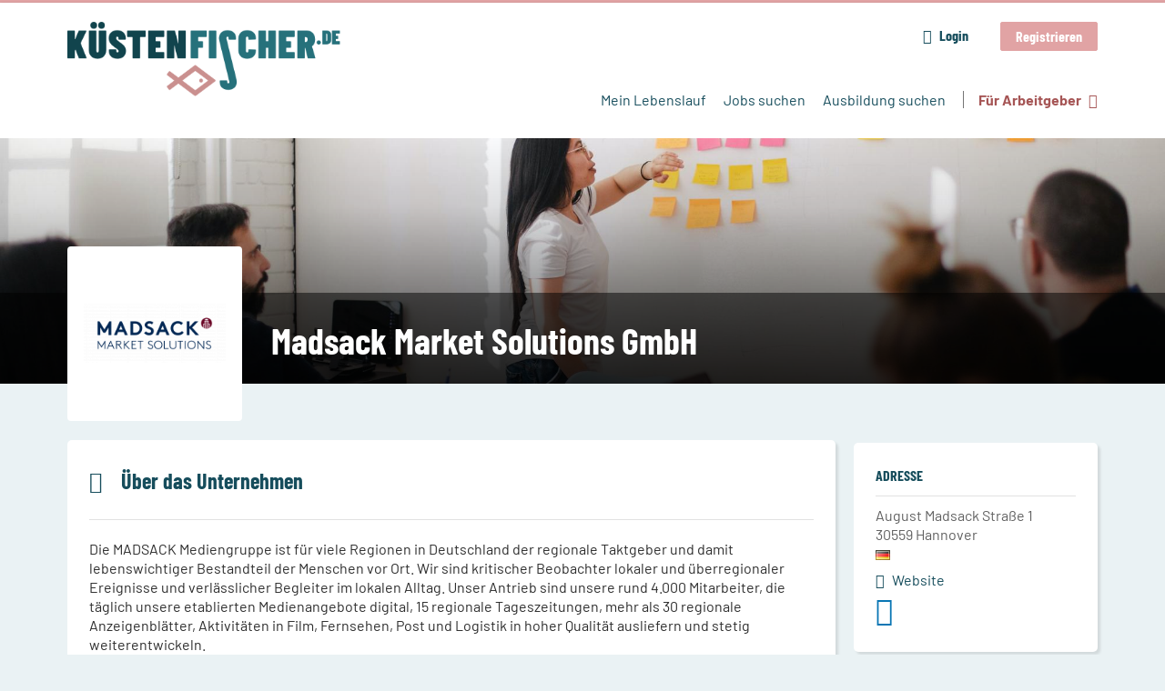

--- FILE ---
content_type: text/html; charset=utf-8
request_url: https://www.kuestenfischer.de/unternehmen/madsack-market-solutions-gmbh
body_size: 12332
content:
<!DOCTYPE html>
<!--[if IEMobile 7]><html class="no-js ie iem7" lang="de" dir="ltr"><![endif]-->
<!--[if lte IE 6]><html class="no-js ie lt-ie9 lt-ie8 lt-ie7" lang="de" dir="ltr"><![endif]-->
<!--[if (IE 7)&(!IEMobile)]><html class="no-js ie lt-ie9 lt-ie8" lang="de" dir="ltr"><![endif]-->
<!--[if IE 8]><html class="no-js ie lt-ie9" lang="de" dir="ltr"><![endif]-->
<!--[if (gte IE 9)|(gt IEMobile 7)]><html class="no-js ie" lang="de" dir="ltr" prefix="og: http://ogp.me/ns# content: http://purl.org/rss/1.0/modules/content/ dc: http://purl.org/dc/terms/ foaf: http://xmlns.com/foaf/0.1/ rdfs: http://www.w3.org/2000/01/rdf-schema# sioc: http://rdfs.org/sioc/ns# sioct: http://rdfs.org/sioc/types# skos: http://www.w3.org/2004/02/skos/core# xsd: http://www.w3.org/2001/XMLSchema#"><![endif]-->
<!--[if !IE]><!--><html class="no-js" lang="de" dir="ltr" prefix="og: http://ogp.me/ns# content: http://purl.org/rss/1.0/modules/content/ dc: http://purl.org/dc/terms/ foaf: http://xmlns.com/foaf/0.1/ rdfs: http://www.w3.org/2000/01/rdf-schema# sioc: http://rdfs.org/sioc/ns# sioct: http://rdfs.org/sioc/types# skos: http://www.w3.org/2004/02/skos/core# xsd: http://www.w3.org/2001/XMLSchema#"><!--<![endif]-->
<head>
  <title>Madsack Market Solutions GmbH | Küstenfischer.de</title>
  <!--[if IE]><![endif]-->
<meta charset="utf-8" />
<script>var dataLayer = window.dataLayer = window.dataLayer || []; dataLayer.push({"site_category":"Bewerber","user_category":"nicht eingeloggt"});</script>
<meta name="description" content="Finde Madsack Market Solutions GmbH auf Küstenfischer.de." />
<script type="application/ld+json">{"@context":"http:\/\/schema.org","@type":"WebSite","name":"K\u00fcstenfischer.de","url":"https:\/\/www.kuestenfischer.de"}</script>
<script type="application/ld+json">{"@context":"http:\/\/schema.org","@type":"Organization","url":"https:\/\/www.kuestenfischer.de","logo":"https:\/\/www.kuestenfischer.de\/sites\/all\/themes\/kuesten\/logo.png"}</script>
<script type="application/ld+json">{"@context":"http:\/\/schema.org","@type":"ProfilePage","dateCreated":"2020-04-02CEST:10:00:42","dateModified":"2024-03-11CET:14:26:36","mainEntity":{"@type":"Organization","name":"Madsack Market Solutions GmbH","email":"j.valkieser@madsack.de","sameAs":["https:\/\/www.kuestenfischer.de\/unternehmen\/madsack-market-solutions-gmbh","https:\/\/www.madsack.de"],"logo":"https:\/\/www.kuestenfischer.de\/sites\/default\/files\/styles\/squared_logo\/public\/company_logos\/logo_standard_mamaso_rgb_150dpi_pos_l.png?itok=ftsjxlic","address":{"@type":"PostalAddress","addressLocality":"Hannover, Deutschland","postalCode":"30559","streetAddress":"August Madsack Stra\u00dfe 1"},"description":"Die MADSACK Mediengruppe ist f\u00fcr viele Regionen in Deutschland der regionale Taktgeber und damit lebenswichtiger Bestandteil der Menschen vor Ort. Wir sind kritischer Beobachter lokaler und \u00fcberregionaler Ereignisse und verl\u00e4sslicher Begleiter im lokalen Alltag. Unser Antrieb sind unsere rund 4.000 Mitarbeiter, die t\u00e4glich unsere etablierten Medienangebote digital, 15 regionale Tageszeitungen, mehr als 30 regionale Anzeigenbl\u00e4tter, Aktivit\u00e4ten in Film, Fernsehen, Post und Logistik in hoher Qualit\u00e4t ausliefern und stetig weiterentwickeln.\r\n"}}</script>
<meta name="robots" content="noindex, nofollow" />
<link as="image" href="https://www.kuestenfischer.de/sites/all/themes/kuesten/logo.png" rel="preload" />
<link as="font" href="https://www.kuestenfischer.de/profiles/recruiter/themes/epiq/dist/fonts/fontawesome-webfont.woff" type="font/woff" crossorigin="1" rel="preload" />
<link as="font" href="https://www.kuestenfischer.de/sites/all/themes/kuesten/dist/fonts/opensans/OpenSans.woff?v=1.0.0" crossorigin="1" type="font/woff2" rel="preload" />
<link as="font" href="https://www.kuestenfischer.de/sites/all/themes/kuesten/dist/fonts/opensans/OpenSans.woff2?v=1.0.0" crossorigin="1" type="font/woff2" rel="preload" />
<link as="font" href="https://www.kuestenfischer.de/sites/all/themes/kuesten/dist/fonts/opensans/OpenSans-Bold.woff?v=1.0.0" crossorigin="1" type="font/woff2" rel="preload" />
<link as="font" href="https://www.kuestenfischer.de/sites/all/themes/kuesten/dist/fonts/opensans/OpenSans-Bold.woff2?v=1.0.0" crossorigin="1" type="font/woff2" rel="preload" />
<link as="font" href="https://www.kuestenfischer.de/sites/all/themes/kuesten/dist/fonts/opensans/OpenSans-Italic.woff?v=1.0.0" crossorigin="1" type="font/woff2" rel="preload" />
<link as="font" href="https://www.kuestenfischer.de/sites/all/themes/kuesten/dist/fonts/opensans/OpenSans-Italic.woff2?v=1.0.0" crossorigin="1" type="font/woff2" rel="preload" />
<link as="font" href="https://www.kuestenfischer.de/sites/all/themes/kuesten/dist/fonts/opensans/OpenSans-Semibold.woff?v=1.0.0" crossorigin="1" type="font/woff2" rel="preload" />
<link as="font" href="https://www.kuestenfischer.de/sites/all/themes/kuesten/dist/fonts/opensans/OpenSans-Semibold.woff2?v=1.0.0" crossorigin="1" type="font/woff2" rel="preload" />
<link as="font" href="https://www.kuestenfischer.de/sites/all/themes/kuesten/dist/fonts/barlow/Barlow-Bold.woff" crossorigin="1" type="font/woff" rel="preload" />
<link as="font" href="https://www.kuestenfischer.de/sites/all/themes/kuesten/dist/fonts/barlow/Barlow-Bold.woff2" crossorigin="1" type="font/woff2" rel="preload" />
<link as="font" href="https://www.kuestenfischer.de/sites/all/themes/kuesten/dist/fonts/barlow/Barlow-Italic.woff" crossorigin="1" type="font/woff" rel="preload" />
<link as="font" href="https://www.kuestenfischer.de/sites/all/themes/kuesten/dist/fonts/barlow/Barlow-Italic.woff2" crossorigin="1" type="font/woff2" rel="preload" />
<link as="font" href="https://www.kuestenfischer.de/sites/all/themes/kuesten/dist/fonts/barlow/Barlow-Regular.woff" crossorigin="1" type="font/woff" rel="preload" />
<link as="font" href="https://www.kuestenfischer.de/sites/all/themes/kuesten/dist/fonts/barlow/Barlow-Regular.woff2" crossorigin="1" type="font/woff2" rel="preload" />
<link as="font" href="https://www.kuestenfischer.de/sites/all/themes/kuesten/dist/fonts/barlowCondensed/BarlowCondensed-Bold.woff" crossorigin="1" type="font/woff" rel="preload" />
<link as="font" href="https://www.kuestenfischer.de/sites/all/themes/kuesten/dist/fonts/barlowCondensed/BarlowCondensed-Bold.woff2" crossorigin="1" type="font/woff2" rel="preload" />
<link as="font" href="https://www.kuestenfischer.de/sites/all/themes/kuesten/dist/fonts/barlowCondensed/BarlowCondensed-Italic.woff" crossorigin="1" type="font/woff" rel="preload" />
<link as="font" href="https://www.kuestenfischer.de/sites/all/themes/kuesten/dist/fonts/barlowCondensed/BarlowCondensed-Italic.woff2" crossorigin="1" type="font/woff2" rel="preload" />
<link as="font" href="https://www.kuestenfischer.de/sites/all/themes/kuesten/dist/fonts/barlowCondensed/BarlowCondensed-Regular.woff" crossorigin="1" type="font/woff" rel="preload" />
<link as="font" href="https://www.kuestenfischer.de/sites/all/themes/kuesten/dist/fonts/barlowCondensed/BarlowCondensed-Regular.woff2" crossorigin="1" type="font/woff2" rel="preload" />
<link rel="shortcut icon" href="https://www.kuestenfischer.de/sites/all/themes/kuesten/favicon.ico" type="image/vnd.microsoft.icon" />
<script>window.dataLayer = window.dataLayer || []; window.dataLayer.push({"entityId":"112835","entityType":"profile2","entityBundle":"company_profile","entityUid":"98140","userRole":"anonymous","company":"Madsack Market Solutions GmbH","title":"Madsack Market Solutions GmbH"});</script>
<link rel="profile" href="http://www.w3.org/1999/xhtml/vocab" />
<meta property="og:image" name="twitter:image:src" content="https://www.kuestenfischer.de/sites/all/themes/kuesten/dist/images/og-image.jpg" />
<meta property="og:image" content="https://www.kuestenfischer.de/sites/all/themes/kuesten/dist/images/og-image.jpg" />
<meta name="HandheldFriendly" content="true" />
<meta name="MobileOptimized" content="width" />
<meta http-equiv="cleartype" content="on" />
<link rel="apple-touch-icon-precomposed" href="https://www.kuestenfischer.de/sites/all/themes/kuesten/apple-touch-icon-precomposed.png" />
<link rel="apple-touch-icon" href="https://www.kuestenfischer.de/sites/all/themes/kuesten/apple-touch-icon.png" />
<meta name="viewport" content="width=device-width, initial-scale=1.0, minimum-scale=1.0" />
<link rel="canonical" href="https://www.jobsfuerniedersachsen.de/unternehmen/madsack-market-solutions-gmbh" />
<meta property="og:site_name" content="Küstenfischer.de" />
<meta property="og:type" content="article" />
<meta property="og:url" content="https://www.kuestenfischer.de/unternehmen/madsack-market-solutions-gmbh" />
<meta property="og:title" content="Madsack Market Solutions GmbH" />
  <link type="text/css" rel="stylesheet" href="https://www.kuestenfischer.de/sites/default/files/advagg_css/css__ecI-b0vwEJN6z93gbin_rJzyoreyiqbGbvGNw-Nq9Js__v3bu_jS-KalT7VWCxG4S2YHDhQB22AbKBgcaS8N0x9U__TSSxMF16PsMLXKgtiAujttTRhWP-MlWrcD0NCNTzkuU.css" media="all" />
<style>@font-face{font-family:'drop';src:local(Arial),local(Droid)}@font-face{font-family:'spinjs';src:local(Arial),local(Droid)}.ajax-progress div.throbber{font-family:spinjs !important;line-height:15px;text-indent:1px;word-spacing:33px;letter-spacing:50px;font-size:25px;font-weight:400;text-decoration:none;color:#475a69;background-color:#000}</style>
<link type="text/css" rel="stylesheet" href="https://www.kuestenfischer.de/sites/default/files/advagg_css/css__z_jvnuh18J-JgMzlrUDMdUh62WKajjf7VedEKHLU5fY__AEpsV9b9RLvSJidMNPveWS8FswBtXY9AOYvX76e7NHc__TSSxMF16PsMLXKgtiAujttTRhWP-MlWrcD0NCNTzkuU.css" media="all" />
<link type="text/css" rel="stylesheet" href="https://www.kuestenfischer.de/sites/default/files/advagg_css/css__ZWgr55Sl7Kok9s0rLUtYVy6JVFNpdmLo-YBJoYtSDpM__4ponDxZc6co45bTvhJZi20xpJCx0Bg-j0fU5pfRRkt0__TSSxMF16PsMLXKgtiAujttTRhWP-MlWrcD0NCNTzkuU.css" media="all" />

<!--[if lte IE 8]>
<link type="text/css" rel="stylesheet" href="https://www.kuestenfischer.de/sites/default/files/advagg_css/css__dRaixOhmZb1f0ehH6iyOmOWc17zshIgrPO8H9FlCPmo__njgnsrAm03n6OdMVGp4Qnpn7sR-2RRUbalIZXd17qjo__TSSxMF16PsMLXKgtiAujttTRhWP-MlWrcD0NCNTzkuU.css" media="all" />
<![endif]-->
  <script>
<!--//--><![CDATA[//><!--
function _typeof(t){return(_typeof="function"==typeof Symbol&&"symbol"==typeof Symbol.iterator?function(t){return typeof t}:function(t){return t&&"function"==typeof Symbol&&t.constructor===Symbol&&t!==Symbol.prototype?"symbol":typeof t})(t)}!function(){for(var t,e,o=[],n=window,r=n;r;){try{if(r.frames.__tcfapiLocator){t=r;break}}catch(t){}if(r===n.top)break;r=n.parent}t||(function t(){var e=n.document,o=!!n.frames.__tcfapiLocator;if(!o)if(e.body){var r=e.createElement("iframe");r.style.cssText="display:none",r.name="__tcfapiLocator",e.body.appendChild(r)}else setTimeout(t,5);return!o}(),n.__tcfapi=function(){for(var t=arguments.length,n=new Array(t),r=0;r<t;r++)n[r]=arguments[r];if(!n.length)return o;"setGdprApplies"===n[0]?n.length>3&&2===parseInt(n[1],10)&&"boolean"==typeof n[3]&&(e=n[3],"function"==typeof n[2]&&n[2]("set",!0)):"ping"===n[0]?"function"==typeof n[2]&&n[2]({gdprApplies:e,cmpLoaded:!1,cmpStatus:"stub"}):o.push(n)},n.addEventListener("message",(function(t){var e="string"==typeof t.data,o={};if(e)try{o=JSON.parse(t.data)}catch(t){}else o=t.data;var n="object"===_typeof(o)?o.__tcfapiCall:null;n&&window.__tcfapi(n.command,n.version,(function(o,r){var a={__tcfapiReturn:{returnValue:o,success:r,callId:n.callId}};t&&t.source&&t.source.postMessage&&t.source.postMessage(e?JSON.stringify(a):a,"*")}),n.parameter)}),!1))}();

//--><!]]>
</script>
<script>
<!--//--><![CDATA[//><!--
window.startTime = Date.now();
//--><!]]>
</script>
<script src="https://static.rndtech.de/cmp/2.x.x.js"></script>
<script>
<!--//--><![CDATA[//><!--
RND.CMP.initialize({debug:false,enableEmbedConsent:true,privacyLink:'/datenschutz',privacyManagerId:209293,sp:{config:{baseEndpoint:'https://cmp-sp.kuestenfischer.de',propertyHref:'https://www.kuestenfischer.de',}}});document.addEventListener('cmp-consent-given-5eb97b265852312e6a9fbf31',function(event){window.RecruiterCMPMapsConsentGiven=true;});
//--><!]]>
</script>
<script src="https://cmp-sp.kuestenfischer.de/unified/wrapperMessagingWithoutDetection.js"></script>
</head>
<body class="html not-front not-logged-in page-company page-company- page-company-98140 company-public-profile--new i18n-de section-unternehmen no-sidebars has-branding-logo" x-ms-format-detection="none">
  <a href="#main-content" class="element-invisible element-focusable">Zum Hauptinhalt springen</a>
      <noscript aria-hidden="true"><iframe src="https://www.googletagmanager.com/ns.html?id=GTM-WHJ439W"    height="0" width="0"  title="Google Tag Manager">Google Tag Manager</iframe></noscript>  <div  class="l-page company-profile--has-cover">
  <header class="l-header" role="banner">
    <div class="l-mobile-menu">
      <div class="menu">
        <button class="menu--mobile__switch svg-icon--action svg-icon">
          
<span class="recruiter-epiq-icon svg-icon"  class="recruiter-epiq-icon svg-icon">
<svg xmlns="http://www.w3.org/2000/svg" role="img" aria-labelledby="bars" viewBox="0 0 100 100">
      <title id="bars">Menü</title>
    <use
    xlink:href="https://www.kuestenfischer.de/sites/all/themes/kuesten/dist/icons/defs/icons.svg?refresh2#bars"></use>
</svg>
</span>
        </button>
      </div>
      <div class="l-branding-mobile">
                              <a href="/"
               title="Küstenfischer.de" rel="home"
               class="site-logo">
              <img src="https://www.kuestenfischer.de/sites/all/themes/kuesten/logo.png"
                   alt="Küstenfischer.de logo" width="408" height="112"/>
            </a>
                                </div>
      <a href="/jobs" class="svg-icon--action svg-icon">
        
<span class="recruiter-epiq-icon svg-icon"  class="recruiter-epiq-icon svg-icon">
<svg xmlns="http://www.w3.org/2000/svg" role="img" aria-labelledby="search" viewBox="0 0 100 100">
      <title id="search">Jobs suchen</title>
    <use
    xlink:href="https://www.kuestenfischer.de/sites/all/themes/kuesten/dist/icons/defs/icons.svg?refresh2#search"></use>
</svg>
</span>
      </a>
    </div>
    <div class="l-container">
      <div class="l-branding">
                  <a href="/"
             title="Küstenfischer.de" rel="home"
             class="site-logo">
            <img src="https://www.kuestenfischer.de/sites/all/themes/kuesten/logo.png"
                 alt="Küstenfischer.de logo" width="408" height="112"/>
          </a>
                
                      </div>

            <div class="l-navigation-container mobile-menu">
        <div class="navigation__mobile-menu-branding">
                      <a href="/"
               title="Küstenfischer.de" rel="home"
               class="site-logo">
              <img src="https://www.kuestenfischer.de/sites/all/themes/kuesten/logo.png"
                   alt="Küstenfischer.de logo" width="408" height="112"/>
            </a>
                    <button class="mobile-menu__close svg-icon--action">
            
<span class="recruiter-epiq-icon svg-icon svg-icon--action"  class="recruiter-epiq-icon svg-icon svg-icon--action">
<svg xmlns="http://www.w3.org/2000/svg" role="img" aria-labelledby="times" viewBox="0 0 100 100">
      <title id="times">Menü schließen</title>
    <use
    xlink:href="https://www.kuestenfischer.de/sites/all/themes/kuesten/dist/icons/defs/icons.svg?refresh2#times"></use>
</svg>
</span>
          </button>
        </div>
        <div class="l-navigation-top">
                      <div class="l-region l-region--navigation-top">
    <nav id="block-menu-menu-login-menu" role="navigation" aria-label="Loginmenü" class="block block--menu block-user-menu block--menu-menu-login-menu">
        <div class="block__title"><span><strong>Loginmenü</strong></span></div>
    
  <ul class="menu"><li class="first leaf"><a href="/user/login" class="login-transparent gtm-event" data-gtm-events="main_menu_click|login_button_click" data-gtm-click_text="Login" data-gtm-link_url="/user/login">Login</a></li>
<li class="last leaf"><a href="/user/register" class="epiq-button--primary gtm-event" data-gtm-events="main_menu_click|register_button_click" data-gtm-click_text="Registrieren" data-gtm-link_url="/user/register">Registrieren</a></li>
</ul></nav>
  </div>
        </div>
        <div class="l-navigation-main">
            <div class="l-region l-region--navigation">
    <nav id="block-menu-menu-applicant-menu" role="navigation" aria-label="Bewerbermenü" class="block block--menu block-main-menu block-applicant-menu block--menu-menu-applicant-menu">
        <div class="block__title"><span><strong>Bewerbermenü</strong></span></div>
    
  <ul class="menu"><li class="first leaf"><a href="/resume" title="" data-gtm-event="main_menu_click" data-gtm-click_text="Mein Lebenslauf" data-gtm-link_url="/resume" class="gtm-event">Mein Lebenslauf</a></li>
<li class="collapsed"><a href="/jobs" title="" data-gtm-event="main_menu_click" data-gtm-click_text="Jobs suchen" data-gtm-link_url="/jobs" class="gtm-event">Jobs suchen</a></li>
<li class="leaf"><a href="/jobs/ausbildung" data-gtm-event="main_menu_click" data-gtm-click_text="Ausbildung suchen" data-gtm-link_url="/jobs/ausbildung" class="gtm-event">Ausbildung suchen</a></li>
<li class="last leaf"><a href="/recruiter" class="menu-item--switch gtm-event" data-gtm-event="main_menu_click" data-gtm-click_text="Für Arbeitgeber" data-gtm-link_url="/recruiter">Für Arbeitgeber</a></li>
</ul></nav>
  </div>
        </div>
      </div>
    </div>
  </header>

  
      <div class="l-hero">
      <div class="company-profile-cover"><picture  title="Madsack Market Solutions GmbH">
<!--[if IE 9]><video style="display: none;"><![endif]-->
<source srcset="https://www.kuestenfischer.de/sites/default/files/styles/company_profile_cover_wide_1x/public/you-x-ventures-oalh2mojuuk-unsplash_1_0.jpg?itok=w8p0KtX5 1x, https://www.kuestenfischer.de/sites/default/files/styles/company_profile_cover_wide_2x/public/you-x-ventures-oalh2mojuuk-unsplash_1_0.jpg?itok=qD8V90Cf 2x" media="(min-width: 1200px)" />
<source srcset="https://www.kuestenfischer.de/sites/default/files/styles/company_profile_cover_narrow_1x/public/you-x-ventures-oalh2mojuuk-unsplash_1_0.jpg?itok=UsRIgPzk 1x, https://www.kuestenfischer.de/sites/default/files/styles/company_profile_cover_narrow_2x/public/you-x-ventures-oalh2mojuuk-unsplash_1_0.jpg?itok=TY8kYe1O 2x" media="(min-width: 800px)" />
<source srcset="https://www.kuestenfischer.de/sites/default/files/styles/company_profile_cover_small_1x/public/you-x-ventures-oalh2mojuuk-unsplash_1_0.jpg?itok=s8s1OLW_ 1x, https://www.kuestenfischer.de/sites/default/files/styles/company_profile_cover_small_2x/public/you-x-ventures-oalh2mojuuk-unsplash_1_0.jpg?itok=5cxrCUgI 2x" media="(min-width: 480px)" />
<source srcset="https://www.kuestenfischer.de/sites/default/files/styles/company_profile_cover_mobile_1x/public/you-x-ventures-oalh2mojuuk-unsplash_1_0.jpg?itok=o52hWpqd 1x, https://www.kuestenfischer.de/sites/default/files/styles/company_profile_cover_mobile_2x/public/you-x-ventures-oalh2mojuuk-unsplash_1_0.jpg?itok=r2lBz1TJ 2x" media="(min-width: 0px)" />
<!--[if IE 9]></video><![endif]-->
<img  src="https://www.kuestenfischer.de/sites/default/files/styles/company_profile_cover_crop/public/you-x-ventures-oalh2mojuuk-unsplash_1_0.jpg?itok=77RRpzFd" alt="Madsack Market Solutions GmbH" title="Madsack Market Solutions GmbH" />
</picture></div>    </div>
  
  
  
  <div class="l-main">
    <div class="l-container">
      <div class="l-content" role="main">
        <a id="main-content"></a>
                          <h1 class="page-title">Madsack Market Solutions GmbH</h1>
                                                                  <div class="l-region l-region--content">
    
<div  class="panel-display panel--public-profile clearfix public-profile panel--sidebar-visible public-profile--profile2 public-profile--company-profile">

  <div class="panel-panel panel__cover">
    <div class="panel-pane pane-company-logo-placeholder">
            <div class="pane-field-collection-item-field-company-logo"><picture  title="Madsack Market Solutions GmbH">
<!--[if IE 9]><video style="display: none;"><![endif]-->
<source data-srcset="https://www.kuestenfischer.de/sites/default/files/styles/squared_logo_wide_1x/public/company_logos/logo_standard_mamaso_rgb_150dpi_pos_l.png?itok=QF1ytvS2 1x, https://www.kuestenfischer.de/sites/default/files/styles/squared_logo_wide_2x/public/company_logos/logo_standard_mamaso_rgb_150dpi_pos_l.png?itok=zp4HOk_L 2x" data-aspectratio="400/400" media="(min-width: 1200px)" />
<source data-srcset="https://www.kuestenfischer.de/sites/default/files/styles/squared_logo_narrow_1x/public/company_logos/logo_standard_mamaso_rgb_150dpi_pos_l.png?itok=b6YCTkPE 1x, https://www.kuestenfischer.de/sites/default/files/styles/squared_logo_narrow_2x/public/company_logos/logo_standard_mamaso_rgb_150dpi_pos_l.png?itok=0RAjzIFP 2x" data-aspectratio="240/240" media="(min-width: 800px)" />
<source data-srcset="https://www.kuestenfischer.de/sites/default/files/styles/squared_logo_small_1x/public/company_logos/logo_standard_mamaso_rgb_150dpi_pos_l.png?itok=u7E3biCw 1x, https://www.kuestenfischer.de/sites/default/files/styles/squared_logo_small_2x/public/company_logos/logo_standard_mamaso_rgb_150dpi_pos_l.png?itok=BIPP89VB 2x" data-aspectratio="180/180" media="(min-width: 480px)" />
<source data-srcset="https://www.kuestenfischer.de/sites/default/files/styles/squared_logo_mobile_1x/public/company_logos/logo_standard_mamaso_rgb_150dpi_pos_l.png?itok=_LgaetBn 1x, https://www.kuestenfischer.de/sites/default/files/styles/squared_logo_mobile_2x/public/company_logos/logo_standard_mamaso_rgb_150dpi_pos_l.png?itok=u8i3qC5Y 2x" data-aspectratio="180/180" media="(min-width: 0px)" />
<!--[if IE 9]></video><![endif]-->
<img  class="lazyload" data-aspectratio="" data-src="https://www.kuestenfischer.de/sites/default/files/styles/frontpage_company_logo/public/company_logos/logo_standard_mamaso_rgb_150dpi_pos_l.png?itok=vH6ZvMva" alt="Madsack Market Solutions GmbH" title="Madsack Market Solutions GmbH" />
</picture></div>    </div>
<div class="panel-pane pane-entity-field pane-field-collection-item-field-company-name">
            <div class="field field--name-field-company-name field--type-text field--label-hidden"><div class="field__items"><div class="field__item even">Madsack Market Solutions GmbH</div></div></div>    </div>
  </div>

  <div class="panel__main ">
        <div class="panel-panel panel__general">
            
      <div class="panel-panel panel__description">
        <div class="panel-pane pane-panels-mini pane-company-profile-info">
            <div class="panel-display panel--two-rows clearfix" id="mini-panel-company_profile_info">
  <div class="panel__content1">
    <div class="panel-pane pane-entity-field pane-field-collection-item-field-company-address">
            <div class="field field--name-field-company-address field--type-addressfield field--label-hidden"><div class="field__items"><div class="field__item even"><div class="street-block"><div class="thoroughfare">August Madsack Straße 1</div></div>
<div class="addressfield-container-inline locality-block country-DE country-hidden"><span class="postal-code">30559</span> <span class="locality">Hannover</span></div>
 <img typeof="foaf:Image" class="lazyload" data-src="https://www.kuestenfischer.de/profiles/recruiter/modules/countryicons_shiny/images/de.png" alt="" /></div></div></div>    </div>
<div class="panel-pane pane-entity-field pane-field-collection-item-field-company-homepage">
            <div class="field field--name-field-company-homepage field--type-link-field field--label-hidden"><div class="field__items"><div class="field__item even"><a href="https://www.madsack.de" rel="nofollow" target="_blank" class="gtm-event" data-gtm-event="employer_website_click" data-gtm-employer_id="112835" data-gtm-employer_name="Madsack Market Solutions GmbH"><span>Website</span></a></div></div></div>    </div>
  </div>
  <div class="panel__content2">
    <div class="panel-pane pane-entity-field pane-field-collection-item-field-company-linkedin">
            <div class="field field--name-field-company-linkedin field--type-link-field field--label-hidden"><div class="field__items"><div class="field__item even"><a href="https://www.linkedin.com/company/madsack/" rel="nofollow" target="_blank" class="gtm-event" data-gtm-event="employer_social_click" data-gtm-employer_id="112835" data-gtm-employer_name="Madsack Market Solutions GmbH" data-gtm-channel="LinkedIn"><span>https://www.linkedin.com/company/madsack/</span></a></div></div></div>    </div>
  </div>
</div>
    </div>
<div class="panel-pane pane-entity-field pane-profile2-field-company-profile-info">
          <h2 class="pane-title">
              <i class="field-collection__icon" aria-hidden="true"></i>            Über das Unternehmen    </h2>
        <div class="field-collection-container clearfix"><div class="field field--name-field-company-profile-info field--type-field-collection field--label-hidden"><div class="field__items"><div class="field__item even"><div class="field-collection-view clearfix view-mode-full field-collection-view-final"><div class="entity entity-field-collection-item field-collection-item-field-company-profile-info clearfix" about="/field-collection/field-company-profile-info/324287" typeof="" class="entity entity-field-collection-item field-collection-item-field-company-profile-info">
  <div class="content">
    <div class="field field--name-field-company-presentation field--type-text-long field--label-hidden"><div class="field__items"><div class="field__item even"><div class="field-expander field-expander-0"><p>Die MADSACK Mediengruppe ist für viele Regionen in Deutschland der regionale Taktgeber und damit lebenswichtiger Bestandteil der Menschen vor Ort. Wir sind kritischer Beobachter lokaler und überregionaler Ereignisse und verlässlicher Begleiter im lokalen Alltag. Unser Antrieb sind unsere rund 4.000 Mitarbeiter, die täglich unsere etablierten Medienangebote digital, 15 regionale Tageszeitungen, mehr als 30 regionale Anzeigenblätter, Aktivitäten in Film, Fernsehen, Post und Logistik in hoher Qualität ausliefern und stetig weiterentwickeln.</p>
</div></div></div></div><div class="field field--name-field-company-profile-type field--type-list-text field--label-inline clearfix"><div class="field__label">Art des Unternehmens:&nbsp;</div><div class="field__items"><div class="field__item even">Unternehmen</div></div></div><div class="field field--name-field-company-size field--type-taxonomy-term-reference field--label-inline clearfix"><div class="field__label">Unternehmensgröße:&nbsp;</div><div class="field__items"><div class="field__item even">über 1001 Mitarbeiter</div></div></div><div class="field field--name-field-company-industry field--type-taxonomy-term-reference field--label-inline clearfix"><div class="field__label">Branche:&nbsp;</div><div class="field__items"><div class="field__item even">Internet Services, Druck- und Verlagswesen</div></div></div><div class="field field--name-field-company-field-of-studies field--type-taxonomy-term-reference field--label-inline clearfix"><div class="field__label">Gesuchte Fachbereiche:&nbsp;</div><div class="field__items"><div class="field__item even">Betriebswirtschaftslehre / Management, Informatik / IT, Marketing / Sales, Medien / Kommunikation, Wirtschaftswissenschaften</div></div></div>  </div>
</div>
</div></div></div></div></div>    </div>
      </div>
    </div>
    
    <div  class="panel-panel panel__content">
      <div class="panel-pane pane-entity-field pane-profile2-field-company-profile-location">
                </div>
<div class="panel-pane pane-views-panes pane-company-profile-map-panel-pane-1 pane-company-profile-locations-panel-pane-1 company-profile-locations">
          <h2 class="pane-title">Unternehmensstandorte</h2>
        <div class="view view-company-profile-map view-id-company_profile_map view-display-id-panel_pane_1 view-dom-id-cc263a9cd383d800395a7cd6653f02f1">
        
  
  
      <div class="view-content">
      <div id="leaflet-map-670353307" style="height: 300px"></div>
    </div>
  
  
  
  
  
  
</div>    </div>
    </div>
  </div>

    <div class="panel-panel panel__sidebar">
    <div class="panel-pane pane-panels-mini pane-company-profile-info">
          <h2 class="pane-title">Adresse</h2>
        <div class="panel-display panel--two-rows clearfix" id="mini-panel-company_profile_info-1">
  <div class="panel__content1">
    <div class="panel-pane pane-entity-field pane-field-collection-item-field-company-address">
            <div class="field field--name-field-company-address field--type-addressfield field--label-hidden"><div class="field__items"><div class="field__item even"><div class="street-block"><div class="thoroughfare">August Madsack Straße 1</div></div>
<div class="addressfield-container-inline locality-block country-DE country-hidden"><span class="postal-code">30559</span> <span class="locality">Hannover</span></div>
 <img typeof="foaf:Image" class="lazyload" data-src="https://www.kuestenfischer.de/profiles/recruiter/modules/countryicons_shiny/images/de.png" alt="" /></div></div></div>    </div>
<div class="panel-pane pane-entity-field pane-field-collection-item-field-company-homepage">
            <div class="field field--name-field-company-homepage field--type-link-field field--label-hidden"><div class="field__items"><div class="field__item even"><a href="https://www.madsack.de" rel="nofollow" target="_blank" class="gtm-event" data-gtm-event="employer_website_click" data-gtm-employer_id="112835" data-gtm-employer_name="Madsack Market Solutions GmbH"><span>Website</span></a></div></div></div>    </div>
  </div>
  <div class="panel__content2">
    <div class="panel-pane pane-entity-field pane-field-collection-item-field-company-linkedin">
            <div class="field field--name-field-company-linkedin field--type-link-field field--label-hidden"><div class="field__items"><div class="field__item even"><a href="https://www.linkedin.com/company/madsack/" rel="nofollow" target="_blank" class="gtm-event" data-gtm-event="employer_social_click" data-gtm-employer_id="112835" data-gtm-employer_name="Madsack Market Solutions GmbH" data-gtm-channel="LinkedIn"><span>https://www.linkedin.com/company/madsack/</span></a></div></div></div>    </div>
  </div>
</div>
    </div>
<div class="panel-pane pane-entity-field pane-profile2-field-company-profile-benefits">
            <div class="field-collection-container clearfix"><div class="field field--name-field-company-profile-benefits field--type-field-collection field--label-above"><h2 class="field__label"><i class="field-collection__icon" aria-hidden="true"></i>Benefits:&nbsp;</h2><div class="field__items"><div class="field__item even"><div class="field-collection-view clearfix view-mode-full field-collection-view-final"><div class="entity entity-field-collection-item field-collection-item-field-company-profile-benefits clearfix" about="/field-collection/field-company-profile-benefits/317480" typeof="" class="entity entity-field-collection-item field-collection-item-field-company-profile-benefits">
  <div class="content">
    <div class="field field--name-field-company-benefits field--type-taxonomy-term-reference field--label-hidden"><div class="field__items"><div class="field__item even">Barrierefreiheit</div><div class="field__item odd">Betriebliche Altersvorsorge</div><div class="field__item even">Betriebsarzt</div><div class="field__item odd">Bus- &amp; Bahn-Anbindung</div><div class="field__item even">Dienstfahrrad</div><div class="field__item odd">Diensthandy</div><div class="field__item even">Dienstlaptop</div><div class="field__item odd">Essenszulage</div><div class="field__item even">Firmenwagen</div><div class="field__item odd">Fitness-Angebote</div><div class="field__item even">Flexible Arbeitszeiten</div><div class="field__item odd">Freie Kleidungswahl</div><div class="field__item even">Freier Internetzugang</div><div class="field__item odd">Gesundheitsleistungen</div><div class="field__item even">Home Office (Telearbeit)</div><div class="field__item odd">Jobticket (Öffentliche Verkehrsmittel)</div><div class="field__item even">Kantine</div><div class="field__item odd">Karriereplanung</div><div class="field__item even">Mitarbeiter-Events</div><div class="field__item odd">Parkplatz</div><div class="field__item even">Reisetätigkeiten</div><div class="field__item odd">Weiterbildungsangebote</div></div></div>  </div>
</div>
</div></div></div></div></div>    </div>
  </div>
  </div>
  </div>
              </div>

                </div>
  </div>

  <footer role="contentinfo">
    <div class="l-footer">
      <div class="l-container">
          <div class="l-region l-region--footer">
    <div id="block-block-3" class="block block--block block--block-3">
        <div class="block__content">
    <p><img alt="" loading="lazy" src="/sites/all/themes/kuesten/logo_recruiter.png" style="width: 177px; height: auto;" /></p>
<ul class="social-icons">
<li class="social-icons--facebook">
  <a href="https://www.facebook.com/kuestenfischer.de/" rel="nofollow" target="_blank" data-gtm-event="footer_menu_click" data-gtm-click_text="Facebook" data-gtm-link_url="https://www.facebook.com/kuestenfischer.de/" class="gtm-event"><span>Facebook</span></a>
</li>
<li class="social-icons--instagram">
  <a href="https://www.instagram.com/kuestenfischer.de/" rel="nofollow" target="_blank" data-gtm-event="footer_menu_click" data-gtm-click_text="Instagram" data-gtm-link_url="https://www.instagram.com/kuestenfischer.de/" class="gtm-event"><span>Instagram</span></a>
</li>
</ul>
  </div>
</div>
<nav id="block-menu-menu-kuesten-footer-menu-applica" role="navigation" aria-label="Für Bewerber" class="block block--menu block--menu-menu-kuesten-footer-menu-applica">
        <div class="block__title h2">Für Bewerber</div>
    
  <ul class="menu"><li class="first leaf"><a href="/jobs" data-gtm-event="footer_menu_click" data-gtm-click_text="Jobs suchen" data-gtm-link_url="/jobs" class="gtm-event">Jobs suchen</a></li>
<li class="leaf"><a href="/jobs/ausbildung" data-gtm-event="footer_menu_click" data-gtm-click_text="Ausbildung suchen" data-gtm-link_url="/jobs/ausbildung" class="gtm-event">Ausbildung suchen</a></li>
<li class="leaf"><a href="/unternehmen-suchen" data-gtm-event="footer_menu_click" data-gtm-click_text="Unternehmen suchen" data-gtm-link_url="/unternehmen-suchen" class="gtm-event">Unternehmen suchen</a></li>
<li class="last leaf"><a href="/resume" data-gtm-event="footer_menu_click" data-gtm-click_text="Mein Lebenslauf" data-gtm-link_url="/resume" class="gtm-event">Mein Lebenslauf</a></li>
</ul></nav>
<nav id="block-menu-menu-kuesten-footer-menu-recruit" role="navigation" aria-label="Für Arbeitgeber" class="block block--menu block--menu-menu-kuesten-footer-menu-recruit">
        <div class="block__title h2">Für Arbeitgeber</div>
    
  <ul class="menu"><li class="first leaf"><a href="/recruiter/produkte-und-preise" data-gtm-event="footer_menu_click" data-gtm-click_text="Produkte ansehen" data-gtm-link_url="/recruiter/produkte-und-preise" class="gtm-event">Produkte ansehen</a></li>
<li class="leaf"><a href="/company" data-gtm-event="footer_menu_click" data-gtm-click_text="Mein Unternehmensprofil" data-gtm-link_url="/company" class="gtm-event">Mein Unternehmensprofil</a></li>
<li class="leaf"><a href="/manage/job" data-gtm-event="footer_menu_click" data-gtm-click_text="Stellenanzeigen verwalten" data-gtm-link_url="/manage/job" class="gtm-event">Stellenanzeigen verwalten</a></li>

</ul></nav>
<nav id="block-menu-menu-kuesten-footer-menu-general" role="navigation" aria-label="Allgemein" class="block block--menu block--menu-menu-kuesten-footer-menu-general">
        <div class="block__title h2">Allgemein</div>
    
  <ul class="menu"><li class="first leaf"><a href="/recruiter/ueber-kuestenfischerde" data-gtm-event="footer_menu_click" data-gtm-click_text="Über Küstenfischer.de" data-gtm-link_url="/recruiter/ueber-kuestenfischerde" class="gtm-event">Über Küstenfischer.de</a></li>
<li class="leaf"><a href="/recruiter/partner" data-gtm-event="footer_menu_click" data-gtm-click_text="Partner" data-gtm-link_url="/recruiter/partner" class="gtm-event">Partner</a></li>
<li class="leaf"><a href="/agb" data-gtm-event="footer_menu_click" data-gtm-click_text="AGB" data-gtm-link_url="/agb" class="gtm-event">AGB</a></li>
<li class="leaf"><a href="/datenschutzhinweise" data-gtm-event="footer_menu_click" data-gtm-click_text="Datenschutzhinweise" data-gtm-link_url="/datenschutzhinweise" class="gtm-event">Datenschutzhinweise</a></li>
<li class="leaf"><a href="/impressum" data-gtm-event="footer_menu_click" data-gtm-click_text="Impressum" data-gtm-link_url="/impressum" class="gtm-event">Impressum</a></li>
<li class="leaf"><a href="/contact" data-gtm-event="footer_menu_click" data-gtm-click_text="Kontakt zu Küstenfischer.de" data-gtm-link_url="/contact" class="gtm-event">Kontakt zu Küstenfischer.de</a></li>
<li class="last leaf"><a href="/# " data-cmp-privacy-manager-link="" data-gtm-event="footer_menu_click" data-gtm-click_text="Cookie-Einstellungen" data-gtm-link_url="/" class="gtm-event">Cookie-Einstellungen</a></li>
</ul></nav>
  </div>
      </div>
    </div>

          <div class="l-footer-second">
        <div class="l-container">
            <div class="l-region l-region--footer-second">
    <div id="block-block-2" class="block block--block block--block-2">
        <div class="block__content">
    <p>Küstenfischer.de ehemals mv-job.de, ln-job.de, kn-job.de | Entwickelt durch <a href="https://www.jobiqo.com/de/loesungen/regionale-jobboerse/">jobiqo</a></p>
  </div>
</div>
  </div>
        </div>
      </div>
      </footer>

</div>
<div class="md-overlay"></div>
  <script>
<!--//--><![CDATA[//><!--
(function(w,d,s,l,i){w[l]=w[l]||[];w[l].push({'gtm.start':new Date().getTime(),event:'gtm.js'});var f=d.getElementsByTagName(s)[0];var j=d.createElement(s);var dl=l!='dataLayer'?'&l='+l:'';j.type='text/javascript';j.src='https://sst.kuestenfischer.de/gtm.js?id='+i+dl+'';j.async=true;f.parentNode.insertBefore(j,f);})(window,document,'script','dataLayer','GTM-WHJ439W');
//--><!]]>
</script>
<script src="https://www.kuestenfischer.de/sites/default/files/advagg_js/js___05QzOdhLDDaELXkZ0a7fe0S4J1SujTeSSlPL7QKDQA__o-3tktd8iM88eHZ17nlkTQZLhYHEwJK2GycPw6GVXJY__TSSxMF16PsMLXKgtiAujttTRhWP-MlWrcD0NCNTzkuU.js"></script>
<script src="https://www.kuestenfischer.de/profiles/recruiter/modules/recruiter_internal/recruiter_cmp/js/rnd_sourcepoint_leaflet.js?1762045429"></script>
<script src="https://www.kuestenfischer.de/sites/default/files/advagg_js/js__-78dKL60HWx-wy1plpYREsptu5b69wWhmOdw3oFz-OM__eJOSe7vEuYNI82OtWWlFxjgbad23SCP4qVk_bI_NQgU__TSSxMF16PsMLXKgtiAujttTRhWP-MlWrcD0NCNTzkuU.js"></script>
<script>
<!--//--><![CDATA[//><!--
L_ROOT_URL = "/profiles/recruiter/libraries/leaflet/";
//--><!]]>
</script>
<script src="https://www.kuestenfischer.de/sites/default/files/advagg_js/js__c7QL9LTpb8Dbq4M1mztUYDS7lJpFpjcxkqgxk0Yu7WM__RFeElxJZP1bYGMEJEpqszSEwlPQdhJpcP2iSOKgnxvQ__TSSxMF16PsMLXKgtiAujttTRhWP-MlWrcD0NCNTzkuU.js"></script>
<script>
<!--//--><![CDATA[//><!--
document.createElement( "picture" );
//--><!]]>
</script>
<script src="https://www.kuestenfischer.de/sites/default/files/advagg_js/js__VRiO5o8UWYmT1gB-G6vK7vP3csIm66ndfAxCO3HHbS4__VwsSmEm9toX6EgMIcF1C7AoY3GnDznJiHgDWiqQGyf4__TSSxMF16PsMLXKgtiAujttTRhWP-MlWrcD0NCNTzkuU.js"></script>
<script src="https://www.kuestenfischer.de/sites/default/files/advagg_js/js__sFPiGtMG3UL_jaQ8kU0AbDAVfthhTuU5n8Wt0oKigPU__QGnT5oXyoAkrshDPCLyiuUNdkZYHlGNfdw1hW6VTAek__TSSxMF16PsMLXKgtiAujttTRhWP-MlWrcD0NCNTzkuU.js"></script>
<script src="https://www.kuestenfischer.de/sites/default/files/advagg_js/js__EdSAVD4YpA2psXzkV-7ElNwddUtgUq-zWcEkpFClT9o__AWS1WDMwNmEpyO98JICHPl26l6z7bTFglUEoeeKz8Xk__TSSxMF16PsMLXKgtiAujttTRhWP-MlWrcD0NCNTzkuU.js"></script>
<script src="https://www.kuestenfischer.de/sites/default/files/advagg_js/js__XP5DCsQPY6MC0yZULmDacBIOjX7i7FibjaXZ_lbifeI__5f4gSxZiuY7tjB6nEthHYoLGRZooTiUyH-SIDo0GnoE__TSSxMF16PsMLXKgtiAujttTRhWP-MlWrcD0NCNTzkuU.js"></script>
<script src="https://www.kuestenfischer.de/sites/default/files/advagg_js/js__C-zvxpFTTVy3_UF4Gd0w0jGUCGgA3QYb5zbkj3traZc__vIPyAQQAq-CDUbofbvN5m2vkq6XWoaGRtDmT0Lrp09A__TSSxMF16PsMLXKgtiAujttTRhWP-MlWrcD0NCNTzkuU.js"></script>
<script>
<!--//--><![CDATA[//><!--
jQuery.extend(Drupal.settings, {"basePath":"\/","pathPrefix":"","setHasJsCookie":0,"jqueryUpdate":{"migrateMute":true,"migrateTrace":false},"ajaxPageState":{"theme":"kuesten","theme_token":"xMuE-ItAwpSIqWVFXuLxyUkc7BWHDxBTHlEHWuHbpUg","jquery_version":"3.7.1","jquery_version_token":"eiQXfNHcrtJlSZTGBk6PCE7wTm-81eksf7xB6BBOCqo","css":{"profiles\/recruiter\/themes\/omega\/omega\/css\/modules\/system\/system.base.css":1,"modules\/node\/node.css":1,"profiles\/recruiter\/modules\/picture\/picture_wysiwyg.css":1,"profiles\/recruiter\/themes\/omega\/omega\/css\/modules\/user\/user.base.css":1,"profiles\/recruiter\/modules\/tag1d7es_jquery_update\/replace\/jquery-ui-1.14.0\/jquery-ui.min.css":1,"modules\/overlay\/overlay-parent.css":1,"profiles\/recruiter\/modules\/hurricane\/hurricane_integration\/hurricane_ajax.css":1,"profiles\/recruiter\/modules\/ctools\/css\/ctools.css":1,"profiles\/recruiter\/modules\/panels\/css\/panels.css":1,"profiles\/recruiter\/modules\/wysiwyg_linebreaks\/wysiwyg_linebreaks.css":1,"profiles\/recruiter\/modules\/leaflet\/leaflet_extras.css":1,"profiles\/recruiter\/libraries\/leaflet\/leaflet.css":1,"profiles\/recruiter\/libraries\/leaflet\/leaflet.ie.css":1,"profiles\/recruiter\/themes\/epiq\/dist\/css\/fontawesome.css":1,"sites\/all\/themes\/kuesten\/dist\/css\/kuesten.styles.css":1,"sites\/all\/themes\/kuesten\/dist\/css\/kuesten.no-query.css":1},"js":{"https:\/\/static.rndtech.de\/cmp\/2.x.x.js":1,"https:\/\/cmp-sp.kuestenfischer.de\/unified\/wrapperMessagingWithoutDetection.js":1,"profiles\/recruiter\/modules\/tag1d7es_jquery_update\/replace\/jquery\/3.7.1\/jquery.min.js":1,"profiles\/recruiter\/modules\/tag1d7es_jquery_update\/js\/jquery_migrate.js":1,"profiles\/recruiter\/modules\/tag1d7es_jquery_update\/replace\/jquery-migrate\/3\/jquery-migrate.min.js":1,"misc\/jquery-extend-3.4.0.js":1,"misc\/jquery-html-prefilter-3.5.0-backport.js":1,"misc\/jquery.once.js":1,"misc\/drupal.js":1,"profiles\/recruiter\/themes\/omega\/omega\/js\/no-js.js":1,"profiles\/recruiter\/modules\/tag1d7es_jquery_update\/js\/jquery_browser.js":1,"profiles\/recruiter\/modules\/recruiter_internal\/recruiter_cmp\/js\/rnd_sourcepoint_leaflet.js":1,"profiles\/recruiter\/modules\/tag1d7es_jquery_update\/replace\/jquery-ui-1.14.0\/jquery-ui.min.js":1,"misc\/jquery.ba-bbq.js":1,"modules\/overlay\/overlay-parent.js":1,"profiles\/recruiter\/modules\/hurricane\/hurricane.js":1,"profiles\/recruiter\/libraries\/spinjs\/spin.js":1,"profiles\/recruiter\/modules\/hurricane\/hurricane_spinjs\/spinjs.js":1,"profiles\/recruiter\/modules\/tag1d7es_jquery_update\/replace\/ui\/external\/jquery.cookie.js":1,"profiles\/recruiter\/modules\/tag1d7es_jquery_update\/replace\/jquery.form\/4\/jquery.form.min.js":1,"misc\/ajax.js":1,"profiles\/recruiter\/modules\/tag1d7es_jquery_update\/js\/jquery_update.js":1,"profiles\/recruiter\/modules\/hurricane\/hurricane_integration\/hurricane_ajax.js":1,"profiles\/recruiter\/modules\/entityreference\/js\/entityreference.js":1,"public:\/\/languages\/de_QYSYupxlW7zoWB58NfxLXwgxHO84jhhCN0wJWMCn9YM.js":1,"profiles\/recruiter\/libraries\/colorbox\/jquery.colorbox-min.js":1,"profiles\/recruiter\/modules\/colorbox\/js\/colorbox.js":1,"profiles\/recruiter\/modules\/colorbox\/js\/colorbox_load.js":1,"profiles\/recruiter\/modules\/views\/js\/base.js":1,"misc\/progress.js":1,"profiles\/recruiter\/modules\/views\/js\/ajax_view.js":1,"profiles\/recruiter\/modules\/jquery_expander\/js\/jquery_expander.js":1,"profiles\/recruiter\/libraries\/jquery.expander\/jquery.expander.js":1,"profiles\/recruiter\/modules\/picture\/lazysizes\/lazysizes.js":1,"profiles\/recruiter\/themes\/epiq\/bower_components\/hammerjs\/hammer.js":1,"profiles\/recruiter\/themes\/epiq\/dist\/js\/mobile_menu.js":1,"profiles\/recruiter\/modules\/datalayer\/datalayer.js":1,"profiles\/recruiter\/themes\/epiq\/bower_components\/jquery-tiptip\/jquery.tipTip.minified.js":1,"profiles\/recruiter\/themes\/epiq\/bower_components\/matchMedia\/matchMedia.js":1,"profiles\/recruiter\/themes\/epiq\/bower_components\/jquery-placeholder\/jquery.placeholder.js":1,"profiles\/recruiter\/themes\/epiq\/bower_components\/svgxuse\/svgxuse.js":1,"profiles\/recruiter\/themes\/epiq\/dist\/js\/dialog.js":1,"profiles\/recruiter\/themes\/epiq\/dist\/js\/dropbutton.js":1,"profiles\/recruiter\/themes\/epiq\/dist\/js\/overlay.js":1,"profiles\/recruiter\/themes\/epiq\/dist\/js\/main.js":1,"profiles\/recruiter\/themes\/epiq\/dist\/js\/polyfill.js":1,"sites\/all\/themes\/madsack\/dist\/js\/madsack.js":1,"profiles\/recruiter\/modules\/tag1d7es_jquery_update\/js\/jquery_position.js":1,"profiles\/recruiter\/modules\/picture\/picturefill\/picturefill.js":1,"profiles\/recruiter\/modules\/picture\/picture.js":1,"profiles\/recruiter\/modules\/recruiter_internal\/recruiter_tracking\/js\/recruiter_tracking.gtm.js":1}},"colorbox":{"transition":"fade","speed":"100","opacity":"0.85","slideshow":false,"slideshowAuto":true,"slideshowSpeed":"2500","slideshowStart":"start slideshow","slideshowStop":"stop slideshow","current":"{current} of {total}","previous":"\u00ab Prev","next":"Next \u00bb","close":"Close","overlayClose":true,"returnFocus":true,"maxWidth":"100%","maxHeight":"100%","initialWidth":"300","initialHeight":"100","fixed":true,"scrolling":false,"mobiledetect":false,"mobiledevicewidth":"480px","file_public_path":"\/sites\/default\/files","specificPagesDefaultValue":"admin*\nimagebrowser*\nimg_assist*\nimce*\nnode\/add\/*\nnode\/*\/edit\nprint\/*\nprintpdf\/*\nsystem\/ajax\nsystem\/ajax\/*"},"overlay":{"paths":{"admin":"user\/*\/addressbook\/*\/create\nuser\/*\/addressbook\/*\/edit\/*\nuser\/*\/addressbook\/*\/delete\/*\nnode\/*\/access\nimport\nimport\/*\nnode\/*\/import\nnode\/*\/delete-items\nnode\/*\/log\nfield-collection\/*\/*\/edit\nfield-collection\/*\/*\/delete\nfield-collection\/*\/add\/*\/*\nnode\/*\/edit\nnode\/*\/delete\nnode\/*\/revisions\nnode\/*\/revisions\/*\/revert\nnode\/*\/revisions\/*\/delete\nnode\/add\nnode\/add\/*\noverlay\/dismiss-message\njob-bookmarks-anon\njob-bookmarks-anon\/*\nfield-collection\/*\/*\/*\nreplicate\/*\/*\nnode\/*\/replicate\nfield-collection\/*\/*\/replicate\nuser\/*\/socialmedia\nbatch\ntaxonomy\/term\/*\/edit\nuser\/*\/cancel\nuser\/*\/edit\/*\nnode\/*\/translate\nnode\/*\/translate\/*\nnode\/*\/edit\/*\nnode\/*\/revisions\/view\/*\/*\njob-posting-service\nuser\/*\/saved-searches\ncontact\nresume_set_hidden\/*\njob_unpublish\/*\nbenutzer\nbenutzer\/registrieren\njob_application_reject\/*\nresume-contact-request\/*\nresume-contact-request-approved\/*\nresume-contact-request-approved-prompt\/*\nresume-import\nuser\/verify\nrecruiter\/add-job","non_admin":"admin\/structure\/block\/demo\/*\nfield-collection\/*\/*\/view\nadmin\/reports\/status\/php\nadmin\/commerce\/orders\/*\/pdf-invoice"},"pathPrefixes":["de","id-lang"],"ajaxCallback":"overlay-ajax"},"views":{"ajax_path":"\/views\/ajax","ajaxViews":{"views_dom_id:4160539c99919fff61215f7f1af315a9":{"view_name":"company_profile_jobs","view_display_id":"panel_pane_1","view_args":"112835","view_path":"company\/98140","view_base_path":null,"view_dom_id":"4160539c99919fff61215f7f1af315a9","pager_element":0}}},"urlIsAjaxTrusted":{"\/views\/ajax":true},"hurricane":{"map":{"line-height":true,"text-indent":true,"word-spacing":true,"letter-spacing":true,"font-size":true,"font-weight":[null,100,200,300,400,500,600,700,800,900],"font-family":["drop","spinjs"],"text-transform":[null,"none","capitalize","uppercase"],"text-decoration":[null,"none","underline","overline","line-through","blink"],"text-align":[null,"left","right","center","justify"],"white-space":[null,"normal","pre","nowrap","pre-wrap","pre-line"],"font-style":[null,"normal","italic","oblique"],"color":false,"background-color":false}},"better_exposed_filters":{"views":{"company_profile_jobs":{"displays":{"panel_pane_1":{"filters":[]}}},"company_profile_map":{"displays":{"panel_pane_1":{"filters":[]}}}}},"leaflet":[{"mapId":"leaflet-map-670353307","map":{"label":"Google roadmap (zoom 0..18)","description":"Google roadmap","settings":{"attributionControl":true,"closePopupOnClick":true,"doubleClickZoom":true,"dragging":true,"fadeAnimation":true,"layerControl":false,"maxZoom":18,"minZoom":0,"scrollWheelZoom":1,"touchZoom":true,"trackResize":true,"zoomAnimation":true,"zoomControl":true},"layers":{"layer":{"type":"google","urlTemplate":"\/\/mt{s}.googleapis.com\/vt?x={x}\u0026y={y}\u0026z={z}","options":{"attribution":"Map data \u0026copy; \u003Ca target=\u0022attr\u0022 href=\u0022http:\/\/googlemaps.com\u0022\u003EGoogle\u003C\/a\u003E","detectRetina":false,"subdomains":[0,1,2,3]}}}},"features":[{"type":"point","lat":52.3492131,"lon":9.8023026000000009,"popup":"\u003Cdiv class=\u0022company-location\u0022\u003E\n\u003Cdiv class=\u0022company-location__name\u0022\u003EHauptsitz\u003C\/div\u003E\n\u003Cdiv class=\u0022company-location__address\u0022\u003E\u003Cdiv class=\u0022street-block\u0022\u003E\u003Cdiv class=\u0022thoroughfare\u0022\u003EAugust Madsack Stra\u00dfe 1\u003C\/div\u003E\u003C\/div\u003E\n\u003Cdiv class=\u0022addressfield-container-inline locality-block country-DE\u0022\u003E\u003Cspan class=\u0022postal-code\u0022\u003E30559\u003C\/span\u003E \u003Cspan class=\u0022locality\u0022\u003EHannover\u003C\/span\u003E\u003C\/div\u003E\n\u003Cspan class=\u0022country\u0022\u003EDeutschland\u003C\/span\u003E\u003C\/div\u003E\n\u003Cdiv class=\u0022company-location__address\u0022\u003E\u003C\/div\u003E\n\u003C\/div\u003E"},{"type":"point","lat":52.389414000000002,"lon":13.079255699999999,"popup":"\u003Cdiv class=\u0022company-location\u0022\u003E\n\u003Cdiv class=\u0022company-location__name\u0022\u003EB\u00fcro f\u00fcr Mitarbeiter aus dem Raum Berlin\u003C\/div\u003E\n\u003Cdiv class=\u0022company-location__address\u0022\u003E\u003C\/div\u003E\n\u003Cdiv class=\u0022company-location__address\u0022\u003E\u003Cdiv class=\u0022street-block\u0022\u003E\u003Cdiv class=\u0022thoroughfare\u0022\u003EFriedrich-Engels-Stra\u00dfe 24\u003C\/div\u003E\u003C\/div\u003E\n\u003Cdiv class=\u0022addressfield-container-inline locality-block country-DE\u0022\u003E\u003Cspan class=\u0022postal-code\u0022\u003E14473\u003C\/span\u003E \u003Cspan class=\u0022locality\u0022\u003EPotsdam\u003C\/span\u003E\u003C\/div\u003E\n\u003Cspan class=\u0022country\u0022\u003EDeutschland\u003C\/span\u003E\u003C\/div\u003E\n\u003C\/div\u003E"}]}],"recruiterTrackingGtmMapping":{"employer_id":"employer_id","employer_name":"employer_name","channel":"channel","click_text":"click_text","link_url":"link_url"},"jqueryExpander":[{"collapseTimer":"","expandPrefix":"...","expandText":"Weiterlesen \u00bb","slicePoint":600,"userCollapsePrefix":"","userCollapseText":"Text minimieren"}],"recruiterCMP":{"embedServices":{"youtube":"YouTube Video","vimeo":"Vimeo"}},"currentPath":"company\/98140","currentPathIsAdmin":false,"baseUrl":"https:\/\/www.kuestenfischer.de","jobsPageUrl":"https:\/\/www.kuestenfischer.de\/jobs","recruiterTrackingGtmMultipleEventsSettings":{"main_menu_click":["event","click_text","link_url","event","click_text","link_url"],"login_button_click":["event"],"register_button_click":["event","click_text","link_url"]},"dataLayer":{"languages":{"en":{"language":"en","name":"English","native":"English","direction":"0","enabled":"0","plurals":"0","formula":"","domain":"","prefix":"en","weight":"0","javascript":""},"de":{"language":"de","name":"German","native":"Deutsch","direction":"0","enabled":"1","plurals":"2","formula":"($n!=1)","domain":"","prefix":"de","weight":"0","javascript":"QYSYupxlW7zoWB58NfxLXwgxHO84jhhCN0wJWMCn9YM"},"id-lang":{"language":"id-lang","name":"ID","native":"ID","direction":"0","enabled":"1","plurals":"0","formula":"","domain":"","prefix":"id-lang","weight":"0","javascript":"VvKIpWDMQY26bhqo_K529QTPNpUsIsXScUNUaCw7Hz0"},"jq":{"language":"jq","name":"Jobiqo","native":"Jobiqo","direction":"0","enabled":"0","plurals":"0","formula":"","domain":"","prefix":"jq","weight":"0","javascript":""}},"defaultLang":"de"},"epiqFormLabelFocusDisable":true});
//--><!]]>
</script>
<script src="https://www.kuestenfischer.de/sites/default/files/advagg_js/js__edi1RWwyabDGjSJvnxCDmKlVHoRpJRN4NLUWmK1oaK8__PtE-N_zacy8ztxXbZwQ0-c0Xz68Rxr2o2jllLFS-mJE__TSSxMF16PsMLXKgtiAujttTRhWP-MlWrcD0NCNTzkuU.js"></script>
<script>
<!--//--><![CDATA[//><!--
jQuery.post(Drupal.settings.basePath + 'jstats.php', {"path":"company\/98140","pid":"98140"});
//--><!]]>
</script>
<script>
<!--//--><![CDATA[//><!--
dataLayer.push({"event":"companyProfileVisit"});
//--><!]]>
</script>
<script src="https://www.kuestenfischer.de/sites/default/files/advagg_js/js__T8dfb_Thv8zi8xlPh2LDlGHYPyDr1v7vnWPYH8PT3YQ__bvPbl6o4HY8C2t8MyiOvXuAkn4Wxkj78m-OoE_CxxOs__TSSxMF16PsMLXKgtiAujttTRhWP-MlWrcD0NCNTzkuU.js"></script>
</body>
</html>


--- FILE ---
content_type: application/javascript; charset=UTF-8
request_url: https://static.rndtech.de/cmp/2.x.x.js
body_size: 5480
content:
!function(){var e={396:function(e){e.exports=function(e,t,n){return t in e?Object.defineProperty(e,t,{value:n,enumerable:!0,configurable:!0,writable:!0}):e[t]=n,e}},709:function(e){e.exports=function(e){return e&&e.__esModule?e:{default:e}}},365:function(e,t){"use strict";Object.defineProperty(t,"__esModule",{value:!0}),t.CustomEventIE11=function(){return"function"!=typeof window.CustomEvent&&(window.CustomEvent=function(e,t){t=t||{bubbles:!1,cancelable:!1,detail:null};const n=document.createEvent("CustomEvent");return n.initCustomEvent(e,t.bubbles,t.cancelable,t.detail),n},!0)},t.TemplatePolyfill=function(){const e=document.createElement("style");return e.innerText="template {display: none}",document.head.appendChild(e),function(){if("content"in document.createElement("template"))return!1;const e=document.getElementsByTagName("template"),t=e.length;for(let n=0;n<t;++n){const t=e[n],o=t.childNodes,s=document.createDocumentFragment();for(;o[0];)s.appendChild(o[0]);t.content=s}return!0}()}},156:function(e,t,n){"use strict";var o=n(709);Object.defineProperty(t,"__esModule",{value:!0}),t.default=void 0;var s=o(n(396));t.default=new class{constructor(){(0,s.default)(this,"alreadyCheckedIE",void 0)}isIE(){if(void 0!==this.alreadyCheckedIE)return this.alreadyCheckedIE;const e=window.navigator.userAgent.indexOf("MSIE ");return this.alreadyCheckedIE=e>0||!!navigator.userAgent.match(/Trident.*rv:11\./),this.alreadyCheckedIE}}},16:function(e,t){"use strict";Object.defineProperty(t,"__esModule",{value:!0}),t.DOM_CONTENT_LOADED=t.DATA_CMP_PRIVACY_MANAGER_LINK=t.CMP_RELOAD_EMBEDS=t.CMP_MANAGED=t.CMP_CONSENT_GIVEN=t.BLOCK_UNTIL_INTERACTION=void 0,t.CMP_MANAGED="cmp-managed",t.CMP_RELOAD_EMBEDS="cmp-reload-embeds",t.CMP_CONSENT_GIVEN="cmp-consent-given",t.BLOCK_UNTIL_INTERACTION="block-until-interaction",t.DOM_CONTENT_LOADED="DOMContentLoaded",t.DATA_CMP_PRIVACY_MANAGER_LINK="data-cmp-privacy-manager-link"},512:function(e,t,n){"use strict";var o=n(709);Object.defineProperty(t,"__esModule",{value:!0}),t.default=void 0;var s=o(n(396)),a=n(302),d=o(n(831)),i=o(n(156)),r=n(16),c=n(351);const l="[data-cmp-embed-consent]",u="UNKNOWN";class m{constructor(e){(0,s.default)(this,"RNDCMP",void 0),(0,s.default)(this,"embeds",void 0),this.RNDCMP=e,(0,c.log)("EMBED: Constructing Embedder",null),this.embeds=document.querySelectorAll(l),this.handleEmbeds(),document.addEventListener(r.CMP_RELOAD_EMBEDS,(()=>{this.embeds=document.querySelectorAll(l),(0,c.log)("EMBED: Reloading Embeds.",null),this.handleEmbeds()}),!1)}handleEmbeds(){if(!this.embeds)throw new Error("No embeds found or constructor was never called");(0,c.log)(`EMBED-handleEmbeds: Found ${this.embeds.length} Embeds`,null),this.embeds.forEach((e=>this.handleEmbed(e)))}handleEmbed(e){const{cmpVendorName:t}=e.dataset,n=m.getVendorIdFromElement(e);e.dataset.consentEmbedManagerLoaded||this.RNDCMP.hasConsent(n)||(e.dataset.consentEmbedManagerLoaded="true",(0,c.log)(`EMBED-handleEmbed: Showing consent for vendorId='${n}', vendorName='${t}'`,null),this.showConsent(e)),(n!==u&&this.RNDCMP.hasConsent(n)||this.RNDCMP.getAllowList()?.includes(n))&&this.showEmbed(e)}showConsent(e){const{cmpVendorName:t}=e.dataset;let n=!1;const o=m.getVendorIdFromElement(e);let s=e.querySelector("[data-cmp-consent-template]");if(s||(n=!0,s=(0,d.default)(this.RNDCMP.configuration?.privacyLink||"/datenschutz",t??"Unbekannter Vendor",o===u)),"TEMPLATE"===s.tagName){const t=this.createTemplate(s);i.default.isIE()?this.appendInnerHTMLAsElements(t.innerHTML,e,!0):(e.parentNode,e.appendChild(t.content.cloneNode(!0)))}else e.innerHTML+=s.innerHTML,n||(0,c.log)(`EMBED-showConsent: Showing consent for vendorId='${o}', vendorName='${t}'`,e);const r=e.querySelector("[data-cmp-consent-button]");r&&(r.onclick=async n=>{n.preventDefault();try{o!==u?((0,c.log)(`EMBED-showConsent-button.onClick: Posting Custom Consent for vendorId='${o}', vendorName='${t}'`,e),await(0,a.tcfPostCustomConsent)([o],[],[]),this.RNDCMP.giveConsentToVendor(o,!0),(0,c.log)(`EMBED-showConsent-button.onClick: Posted Custom Consent for vendorId='${o}', vendorName='${t}'`,e),this.handleEmbeds()):(this.showEmbed(e),(0,c.log)(`EMBED-showConsent-button.onClick: Loading Embed for vendorId='${u}', vendorName='${u}'`,e))}catch(n){(0,c.log)(`EMBED-showConsent-button.onClick: Unable to Post consent for vendorId='${o}', vendorName='${t}, error: '${null!=n?n.toString():"(unknown error)"}'`,e)}})}showEmbed(e){if(!e)return;if(""===e.dataset.cmpEmbedProcessed)return;const t=e.querySelector("[data-cmp-embed-template]");if(t){if((0,c.log)(`EMBED-showEmbed: Loading Embed for vendorId='${e.dataset.cmpVendorId}', vendorName='${e.dataset?.cmpVendorName}'`,e),"TEMPLATE"===t.tagName&&t.content){const n=e.children;Object.values(n).forEach((t=>{"TEMPLATE"!==t.tagName&&e.removeChild(t)}));const o=this.createTemplate(t);i.default.isIE()?this.appendInnerHTMLAsElements(o.innerHTML,e):e.parentNode?(e.parentNode.insertBefore(o.content,e.nextSibling),e.parentNode.removeChild(e)):e.appendChild(o.content.cloneNode(!0))}else(0,c.log)("EMBED-showEmbed: You are using a script tag to define a cmp-embed-template. Consider switching to template tags instead as they offer more flexibility",e),this.appendInnerHTMLAsElements(t.innerHTML,e);e.dataset.cmpEmbedProcessed="",e.dispatchEvent(new CustomEvent("embed-loaded"))}else(0,c.log)(`EMBED-showEmbed: Not loading Embed as there is no template defined. Have you forgot to set the cmp-embed-template dataset? for vendorId='${e.dataset.cmpVendorId}', vendorName='${e.dataset?.cmpVendorName}'`,e)}static getVendorIdFromElement(e){const{cmpVendorId:t}=e.dataset;return t??u}createTemplate(e){const t=document.createElement("template");if(!i.default.isIE())return e;const n=e.children;return Object.values(n).forEach((e=>{if(e instanceof HTMLScriptElement){const n=document.createElement("script");Object.values(e.attributes).forEach((e=>{n.setAttribute(e.nodeName,e.nodeValue??"")})),n.text=e.text,t.appendChild(n)}else t.appendChild(e)})),t}appendInnerHTMLAsElements(e,t,n){const o=document.createElement("div");o.innerHTML=e;const s=o.childNodes;Object.values(s).forEach((e=>{n||!t.parentNode?t.appendChild(e):t.parentNode.insertBefore(e,t.nextSibling)})),t.parentNode&&!n&&t.parentNode.removeChild(t)}}t.default=m},351:function(e,t,n){"use strict";var o=n(709);Object.defineProperty(t,"__esModule",{value:!0}),t.log=void 0;var s=o(n(156));window.startTime=Date.now();const a=window.location.search.replace("?","").split(";");t.log=function(e,t){let n=arguments.length>2&&void 0!==arguments[2]&&arguments[2],o=e;s.default.isIE()&&(o=o.replace(/%c/g,"")),n&&(o=e+` ${Date.now()-window.startTime}ms`),(a.includes("cmp_debug")||window.RND?.CMP?.configuration?.debug)&&(t?console.log(o,t):console.log(o))}},53:function(e,t,n){"use strict";Object.defineProperty(t,"__esModule",{value:!0}),t.default=void 0;var o=n(351);t.default=(e,t)=>{if(!e&&!t)return void(0,o.log)("ScriptLoader: Unable to load Script. Neither a CMP-Managed Tag nor a config were given",null,!0);if(e&&t)return void(0,o.log)("ScriptLoader: Unable to load Script. CMP-Managed Tag and config were given. Expected only one of both.",null,!0);const n=document.createElement("script");if(t)n.src=t.src,n.async=t.async,n.defer=t.defer,document.body.appendChild(n);else if(e){e.src&&(n.src=e.src),e.text&&(n.text=e.text);const t=e.parentElement;t?(t.insertBefore(n,e),t.removeChild(e)):document.body.appendChild(n)}}},302:function(e,t){"use strict";Object.defineProperty(t,"__esModule",{value:!0}),t.tcfPostCustomConsent=t.tcfGetCustomVendorConsents=t.tcfEventListener=void 0,t.tcfGetCustomVendorConsents=()=>new Promise(((e,t)=>{window.__tcfapi("getCustomVendorConsents",2,((n,o)=>{o||t(),e(n)}))})),t.tcfPostCustomConsent=(e,t,n)=>new Promise(((o,s)=>{window.__tcfapi("postCustomConsent",2,((e,t)=>{t||s(),o(e)}),e,t,n)})),t.tcfEventListener=e=>{window.__tcfapi("addEventListener",2,e)}},979:function(e,t,n){"use strict";Object.defineProperty(t,"__esModule",{value:!0}),t.isUsableTcfEvent=void 0;var o=n(351);t.isUsableTcfEvent=(e,t)=>!!t&&((0,o.log)(`CMP-isUsableTcfEvent: eventStatus=${e.eventStatus}`,null,!0),"tcloaded"===e.eventStatus||"useractioncomplete"===e.eventStatus?((0,o.log)(`CMP-isUsableTcfEvent: Got tcData: ${JSON.stringify(e)}`,null,!0),!0):"cmpuishown"===e.eventStatus&&((0,o.log)("CMP-isUsableTcfEvent: Waiting for Consent...",null,!0),!1))},831:function(e,t,n){"use strict";var o=n(709);Object.defineProperty(t,"__esModule",{value:!0}),t.default=void 0;var s=o(n(156));t.default=function(e,t){let n=arguments.length>2&&void 0!==arguments[2]&&arguments[2];const o=document.createElement("template"),a=document.createElement("div");a.classList.add("EmbedConsent__dialog");const d=document.createElement("header");d.classList.add("EmbedConsent__header"),d.innerText="Empfohlene redaktionelle Inhalte";const i=document.createElement("div");i.classList.add("EmbedConsent__body");const r=document.createElement("p");r.classList.add("EmbedConsent__message");const c=n?"":" und zukünftige";r.innerHTML=`An dieser Stelle finden Sie externe Inhalte von <strong>${t}</strong>, die unser redaktionelles Angebot ergänzen. Mit dem Klick auf "Inhalte anzeigen" stimmen Sie zu, dass wir diese${c} Inhalte von <strong>${t}</strong> anzeigen dürfen. Damit können personenbezogene Daten an Drittplattformen übermittelt werden.`;const l=document.createElement("a");l.dataset.cmpConsentButton="",l.text="Inhalte anzeigen",l.classList.add("EmbedConsent__button","Button");const u=document.createElement("footer");u.classList.add("EmbedConsent__footer");const m=document.createElement("p");return m.innerHTML=`Weitere Hinweise finden Sie in unseren <a class="EmbedConsent__policyLink" href="${e}">Datenschutzhinweisen</a>.`,u.appendChild(m),i.appendChild(r),i.appendChild(l),a.appendChild(d),a.appendChild(i),a.appendChild(u),s.default.isIE()?o.innerHTML=a.innerHTML:o.content.appendChild(a),o}}},t={};function n(o){var s=t[o];if(void 0!==s)return s.exports;var a=t[o]={exports:{}};return e[o](a,a.exports,n),a.exports}!function(){"use strict";var e=n(709),t=e(n(396)),o=n(365),s=n(16),a=e(n(512)),d=e(n(156)),i=n(351),r=e(n(53)),c=n(302),l=n(979);function u(e,t){var n=Object.keys(e);if(Object.getOwnPropertySymbols){var o=Object.getOwnPropertySymbols(e);t&&(o=o.filter((function(t){return Object.getOwnPropertyDescriptor(e,t).enumerable}))),n.push.apply(n,o)}return n}function m(e){for(var n=1;n<arguments.length;n++){var o=null!=arguments[n]?arguments[n]:{};n%2?u(Object(o),!0).forEach((function(n){(0,t.default)(e,n,o[n])})):Object.getOwnPropertyDescriptors?Object.defineProperties(e,Object.getOwnPropertyDescriptors(o)):u(Object(o)).forEach((function(t){Object.defineProperty(e,t,Object.getOwnPropertyDescriptor(o,t))}))}return e}class h{constructor(){var e=this;(0,t.default)(this,"configuration",void 0),(0,t.default)(this,"getAllowList",(()=>this.configuration?.allowList)),(0,t.default)(this,"info",{version:"2.2.4",built:"13.6.2024, 10:26:09",hash:"7e08543",source:"refs/tags/v2.2.4"}),(0,t.default)(this,"isDOMContentLoaded",!1),(0,t.default)(this,"userAgreedConsent",!1),(0,t.default)(this,"consentedVendors",[]),(0,t.default)(this,"consentedVendorsQueue",[]),(0,t.default)(this,"RNDEmbeds",void 0),(0,t.default)(this,"cmpManagedScriptTags",void 0),(0,t.default)(this,"consentLoaded",{iab:!1,custom:!1}),(0,t.default)(this,"defaultSourcepointConfiguration",{config:{accountId:1281,baseEndpoint:"https://cdn.privacy-mgmt.com",joinHref:!0,gdpr:{},targetingParams:{isRNDScriptActive:"true"},authCookie:"authId"}}),(0,t.default)(this,"initialize",(e=>{d.default.isIE()&&((0,o.CustomEventIE11)(),(0,o.TemplatePolyfill)());const t=m(m({},e),{},{sp:m(m({},e.sp),{},{config:m(m({},this.defaultSourcepointConfiguration.config),e.sp.config||{})})});window._sp_queue=[],window._sp_=t.sp,this.configuration=t,this.domContentLoaded().then((()=>{this.cmpManagedScriptTags=document.querySelectorAll(`[type=${s.CMP_MANAGED}]`),this.privacyManagerLoader(),this.run()})),document.addEventListener(s.CMP_RELOAD_EMBEDS,(()=>{(0,i.log)("CMP-initialize: cmp-reload-embeds received, run again detection of privacyManagerLinks",null),this.privacyManagerLoader()}))})),(0,t.default)(this,"domContentLoaded",(async()=>new Promise((e=>{this.isDOMContentLoaded&&e();const{readyState:t}=document;(0,i.log)("CMP-domContentLoaded: Awaiting DCL...",null),"complete"!==t&&"interactive"!==t||((0,i.log)(`CMP-domContentLoaded: Resolved via readyState: ${t}`,null),this.isDOMContentLoaded=!0,e()),document.addEventListener(s.DOM_CONTENT_LOADED,(()=>{(0,i.log)("CMP-domContentLoaded: Resolved via Event",null),this.isDOMContentLoaded=!0,e()}))})))),(0,t.default)(this,"rescanScripts",(()=>{this.cmpManagedScriptTags=document.querySelectorAll(`[type=${s.CMP_MANAGED}]`)})),(0,t.default)(this,"giveConsentToVendor",(function(t){let n=arguments.length>1&&void 0!==arguments[1]&&arguments[1];e.userAgreedConsent||n||e.consentedVendorsQueue.includes(t.toString())?e.consentedVendors.includes(t.toString())||e.consentedVendors.push(t.toString()):((0,i.log)(`CMP-giveConsentToVendor: Adding vendorId='${t}' to Queue`,null),e.consentedVendorsQueue.push(t.toString())),document.dispatchEvent(new CustomEvent(s.CMP_CONSENT_GIVEN,{detail:{consentedVendors:e.consentedVendors,vendorId:t}})),document.dispatchEvent(new CustomEvent(`${s.CMP_CONSENT_GIVEN}-${t}`)),n&&(e.isDOMContentLoaded||(0,i.log)(`CMP-giveConsentToVendor: Awaiting Force-Enable because the DOM Content is not loaded yet. vendorId='${t}'`,null,!0),e.domContentLoaded().then((()=>{(0,i.log)(`CMP-giveConsentToVendor: Force-Enabling vendorId='${t}`,null,!0),e.processConsents()})))})),(0,t.default)(this,"hasConsent",(e=>this.consentedVendors.includes(e.toString()))),(0,t.default)(this,"run",(()=>{if(!this.configuration)throw new Error("Need to initialize first.");this.configuration.enableEmbedConsent&&(this.RNDEmbeds=new a.default(this)),this.configuration.allowList&&0!==this.configuration.allowList.length&&((0,i.log)(`CMP-run: Found ${this.configuration.allowList.length} vendor(s) on Allowlist`,null),this.cmpManagedScriptTags?(this.cmpManagedScriptTags.forEach((e=>{const{vendorId:t}=e.dataset;t&&this.configuration?.allowList&&this.configuration.allowList.includes(t)&&((0,i.log)("CMP-run: Loading Tag because its Vendor was on allowList",e),(0,r.default)(e))})),this.rescanScripts()):(0,i.log)("CMP-run: Unable to process allowList as there are no CMP Scripts",null)),(0,c.tcfEventListener)((async(e,t)=>{(0,l.isUsableTcfEvent)(e,t)?(this.userAgreedConsent=!0,(0,i.log)(`CMP-run-tcfEventListener: Queue: ${JSON.stringify(this.consentedVendorsQueue)}`,null,!0),this.consentedVendors=this.consentedVendors.concat(this.consentedVendorsQueue),await this.consentGiven(e),this.hasConsent("5eb2856cbb0c9a4439bfe303")||h.removeAntiFlicker()):h.removeAntiFlicker()}))})),(0,t.default)(this,"consentGiven",(async e=>{(0,i.log)("CMP-consentGiven: Consent given",null,!0),Object.entries(e.vendor.consents).forEach((e=>{let[t,n]=e;const o=parseInt(t,10);n&&!this.hasConsent(o)&&this.giveConsentToVendor(o)})),this.consentLoaded.iab=!0;const t=await(0,c.tcfGetCustomVendorConsents)();if(t){Object.values(t.consentedVendors).forEach((e=>{this.hasConsent(e._id)||this.giveConsentToVendor(e._id)})),this.consentLoaded.custom=!0;const e=[];Object.entries(t.grants).forEach((t=>{let[n,o]=t;var s;void 0!==(s=o)&&(s.vendorGrant||Object.values(s.purposeGrants).includes(!0))&&(this.hasConsent(n)||this.giveConsentToVendor(n),e.push(n))})),(0,i.log)(`CMP-consentGiven: customVendorConsents.consentedVendors (${t.consentedVendors.length}):\n${t.consentedVendors.map((e=>e._id)).join(", ")}`,null,!0),(0,i.log)(`CMP-consentGiven: customVendorConsents.grants (${Object.entries(t.grants).length}) with vendorGrant===true or at least one purposeGrant===true (${e.length}):\n${e.join(", ")}`,null,!0),(0,i.log)(`CMP-consentGiven: RND consented vendors: ${this.consentedVendors.length}`,null,!0),this.consentLoaded.custom=!0,this.consentLoaded.iab=!0}this.RNDEmbeds&&this.RNDEmbeds.handleEmbeds(),this.processConsents()})),(0,t.default)(this,"processConsents",(()=>{(0,i.log)(`CMP-processConsents: consented vendors: ${this.consentedVendors.length}`,null,!0);const e=this.consentedVendorsQueue.every((e=>this.consentedVendors.includes(e)));if((0,i.log)(`CMP-processConsents: Queue was ${e?"":"not "}merged!`,null,!0),!this.cmpManagedScriptTags||0===this.cmpManagedScriptTags.length)return(0,i.log)("CMP-processConsents: No CMP Managed Scripts were found.",null,!0),void(this.RNDEmbeds&&this.RNDEmbeds.handleEmbeds());(0,i.log)(`CMP-processConsents: Found ${this.cmpManagedScriptTags.length} CMP-Managed Scripts`,null,!0),Object.values(this.cmpManagedScriptTags).forEach((e=>{const{vendorId:t,vendorName:n,blockUntilInteraction:o}=e.dataset;t&&this.hasConsent(t)?((0,i.log)(`CMP-processConsents: ✅ for vendorId='${t}', vendorName='${n}'`,e,!0),(0,r.default)(e)):void 0!==o?((0,i.log)(`CMP-processConsents: ${s.BLOCK_UNTIL_INTERACTION} ✅ for vendorId='${t}', vendorName='${n}'`,e,!0),(0,r.default)(e)):(0,i.log)(`CMP-processConsents: ❌ for vendorId='${t}', vendorName='${n}'`,e,!0)})),this.RNDEmbeds&&this.RNDEmbeds.handleEmbeds()})),(0,t.default)(this,"openPrivacyManager",(e=>{"function"==typeof window._sp_.gdpr?.loadPrivacyManagerModal?((0,i.log)("CMP-openPrivacyManager: Opening Privacy-Manager with multicampaign setup ('window._sp_.gdpr.loadPrivacyManagerModal(privacyManagerId)')",null,!0),window._sp_.gdpr.loadPrivacyManagerModal(e)):"function"==typeof window._sp_.loadPrivacyManagerModal?((0,i.log)("CMP-openPrivacyManager: Opening Privacy-Manager with legacy setup ('window._sp_.loadPrivacyManagerModal(privacyManagerId)'",null,!0),window._sp_.loadPrivacyManagerModal(e)):(0,i.log)("CMP-openPrivacyManager: No method to open Privacy-Manager detected",null,!0)})),(0,t.default)(this,"privacyManagerLoader",(()=>{const e=this.configuration?.privacyManagerId;if(!e)return;let t=document.querySelectorAll(`[${s.DATA_CMP_PRIVACY_MANAGER_LINK}]`);0===t.length&&(t=document.querySelectorAll(`[href="#${s.DATA_CMP_PRIVACY_MANAGER_LINK}"]`)),(0,i.log)(`CMP-privacyManagerLoader: Found ${t.length} Privacy-Manager Links`,null,!0),Object.values(t).forEach((t=>{t.addEventListener("click",(t=>{t.preventDefault(),this.openPrivacyManager(e)}))}))}))}}(0,t.default)(h,"removeAntiFlicker",(()=>{document.documentElement.className=document.documentElement.className.replace("async-hide","")})),window.RND=Object.assign(window.RND||{},{CMP:new h})}()}();

--- FILE ---
content_type: application/x-javascript
request_url: https://www.kuestenfischer.de/profiles/recruiter/modules/recruiter_internal/recruiter_cmp/js/rnd_sourcepoint_leaflet.js?1762045429
body_size: 461
content:
// This function loads the blocked scripts
function includeLeafletScript(context, settings) {
  jQuery.getScript('/profiles/recruiter/libraries/leaflet/leaflet.js',
      function() {
        jQuery.getScript('/profiles/recruiter/modules/leaflet/leaflet.drupal.js',
            function() {
              // This flag prevents loading the library a second time
              Drupal.settings.recruiterCMP.leafletAdded = true;
              // We need to set the images path manually because leaflet's
              // autodetection does not work if script is loaded this way
              if (L) {
                L.Icon.Default.imagePath = '/profiles/recruiter/libraries/leaflet/images/';
              }
              // We need to manually trigger the attached behavior and pass the
              // context and the settings.
              Drupal.behaviors.leaflet.attach(context, settings);
            },
        );
      });
}

Drupal.behaviors.recruiterCMPSourcepointGeosuggest = {
  attach: function(context, settings) {
    // If consent is given we are adding the google maps library and load our
    // leaflet.drupal code.
    if (window.RecruiterCMPMapsConsentGiven && settings.recruiterCMP && !settings.recruiterCMP.leafletAdded) {
      includeLeafletScript(context, settings);
    }
    else if (settings.recruiterCMP && !settings.recruiterCMP.leafletAdded) {
      jQuery(document).
          on('cmp-consent-given-5eb97b265852312e6a9fbf31',
              function (event) {
                includeLeafletScript(context, settings);
              }
          );
    }
  },
};
